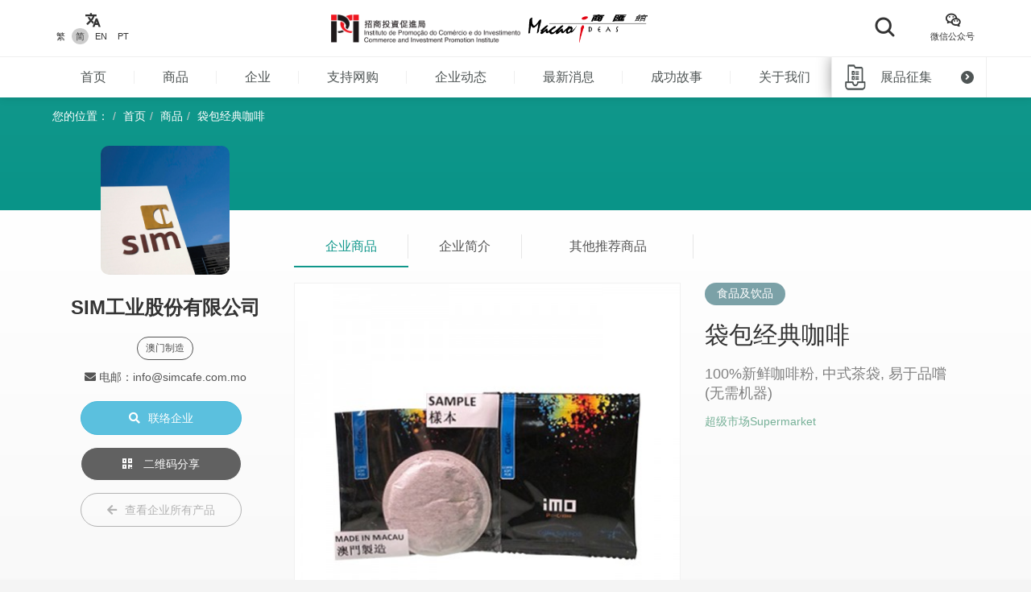

--- FILE ---
content_type: text/html; charset=UTF-8
request_url: https://macaoideas.ipim.gov.mo/cn/product/929
body_size: 12094
content:
<!DOCTYPE html>
<html lang="en" class="lang-cn page-product-detail ">
<head>
<meta charset="utf-8">
<meta http-equiv="X-UA-Compatible" content="IE=edge">
<meta name="viewport" content="width=device-width, initial-scale=1">
<title>袋包经典咖啡｜商汇馆</title>
<meta name="description" content="100%新鲜咖啡粉, 中式茶袋, 易于品嚐 (无需机器)">
<meta name="author" content="商汇馆">
<meta name="robots" content="all"/>

<meta property="og:type" content="website"/>
<meta property="og:description" content="100%新鲜咖啡粉, 中式茶袋, 易于品嚐 (无需机器)"/>
<meta property="og:image" content="https://macaoideas.ipim.gov.mo/uploads/product/20210315604f153bbbdc0.jpg"/>
<meta property="og:image:width" content="200"/>
<meta property="og:image:height" content="200"/>

<link rel="icon" href="https://macaoideas.ipim.gov.mo/themes/front/images/favicon/favicon-64x64.png" type="image/png">
<link href="https://macaoideas.ipim.gov.mo/themes/front/css/style.css?v=20240108" rel="stylesheet">
<link href="https://macaoideas.ipim.gov.mo/themes/front/css/responsive.css?release=20231229" rel="stylesheet">
<!--[if lt IE 9]>
<script src="https://macaoideas.ipim.gov.mo/themes/front/vendor/polyfill/html5shiv.min.js"></script>
<script src="https://macaoideas.ipim.gov.mo/themes/front/vendor/polyfill/respond.min.js"></script>
<![endif]-->
<script src="https://macaoideas.ipim.gov.mo/themes/admin/vendor/layui/layui.js"></script>
<script src="https://macaoideas.ipim.gov.mo/themes/front/vendor/jquery/3.5.0/jquery.min.js?v=1.1"></script>
<!--<script src="https://cdn.bootcdn.net/ajax/libs/jquery/3.5.0/jquery.min.js"></script>-->
</head>
<body>
<div class="wrapper">
  
  <div class="header">
    <div class="header-top clearfix">
      <div class="container flexbox">
          
        <!-- header-tools -->
        <div class="header-langs">
          <div class="item">
            <div class="icon"><i class="flaticon-translate"></i></div>
                        <div class="links">
                                          <a href="https://macaoideas.ipim.gov.mo/language/change/1?back=cn%2Fproduct%2F929" >繁</a>
                                          <a href="https://macaoideas.ipim.gov.mo/language/change/2?back=cn%2Fproduct%2F929" class="active">简</a>
                                          <a href="https://macaoideas.ipim.gov.mo/language/change/3?back=cn%2Fproduct%2F929" >EN</a>
                                          <a href="https://macaoideas.ipim.gov.mo/language/change/4?back=cn%2Fproduct%2F929" >PT</a>
                          </div>
                      </div>
        </div>
        
        <!-- logo -->
        <div class="logo">
          <a href="https://www.ipim.gov.mo/"><img src="https://macaoideas.ipim.gov.mo/themes/front/images/logo.png?v=1.1" alt="招商投資促進侷" class="img-responsive"></a>
          <a href="https://macaoideas.ipim.gov.mo/cn/home"><img src="https://macaoideas.ipim.gov.mo/themes/front/images/logo02.png?v=1.1" alt="商匯館" class="img-responsive"></a>
        </div>
        
        
        <div class="header-search">
          <!--<form action="https://macaoideas.ipim.gov.mo/cn/search" method="get">-->
              <!--<input type="hidden" name='csrf' value=6971b3ad55085>-->
            <div class="row">
              <!--<div class="col-md-1 col-sm-12 col-xs-12">-->
               <!-- <div class="dropdown search-box">
                  
              <!--    <button class="btn-block" type="button" id="search_type_dropdown" data-toggle="dropdown">-->
              <!--      <span class="pull-left search_type_text">产品</span>-->
              <!--      <i class="pull-right fas fa-angle-down"></i>-->
              <!--    </button>-->
                  
              <!--    <ul class="dropdown-menu">-->
              <!--      <li><a href="javascript:;" data-search-type-id="1" data-search-type-text="产品" class="header-search-trigger">产品</a></li>-->
              <!--      <li><a href="javascript:;" data-search-type-id="2" data-search-type-text="企业" class="header-search-trigger">企业</a></li>-->
              <!--    </ul>-->
              <!--  </div>-->
              <!--</div>-->
              <!--<div class="col-md-8 col-sm-12 col-xs-12">-->
              <!--  <input type="text" name="keyword" value="" placeholder="请输入关键字" class="text-box" required autocomplete="off">-->
              <!--</div>-->
              <div class="">
                <button class="btn btn-block btn-primary btn-search">
                  <i class="flaticon-search"></i>
                  <!--<span>搜索</span>-->
                </button>
              </div>
            </div>
            <!-- row -->
          <!--</form>-->
        </div>
        
        <div class="header-tools">
          <div class="item item-langs">
            <div class="icon"><i class="flaticon-translate"></i></div>
                        <div class="links">
                                          <a href="https://macaoideas.ipim.gov.mo/language/change/1?back=cn%2Fproduct%2F929" >繁</a>
                                          <a href="https://macaoideas.ipim.gov.mo/language/change/2?back=cn%2Fproduct%2F929" class="active">简</a>
                                          <a href="https://macaoideas.ipim.gov.mo/language/change/3?back=cn%2Fproduct%2F929" >EN</a>
                                          <a href="https://macaoideas.ipim.gov.mo/language/change/4?back=cn%2Fproduct%2F929" >PT</a>
                          </div>
                      </div>
          <!-- item -->
          <div class="item">
            <a data-toggle="modal" href="#popupQrcode">
                <div class="icon"><i class="flaticon-wechat"></i></div>
                <div class="links">微信公众号</div>
            </a>
          </div>
          <!--<div class="item">-->
          <!--  <div class="icon"><i class="fas fa-envelope"></i></div>-->
          <!--  <div class="links">-->
          <!--    <a data-toggle="modal" href="#subscription">EDM订阅</a>-->
          <!--  </div>-->
          <!--</div>-->
        </div>
        
      </div>
      <!-- container -->
    </div>
    <!-- header-top -->
    <div class="header-main clearfix">
      <div class="container container-menu">
        <ul id="leftMenu" class="menu">
          <li><a href="https://macaoideas.ipim.gov.mo/cn/home">首页</a></li>
          <li><a href="https://macaoideas.ipim.gov.mo/cn/category">商品</a></li>
          <li><a href="https://macaoideas.ipim.gov.mo/cn/company">企业</a></li>
          <li><a href="https://macaoideas.ipim.gov.mo/cn//company/14">支持网购</a></li>
          <li><a href="https://macaoideas.ipim.gov.mo/cn/dynamic">企业动态</a></li>
          <li><a href="https://macaoideas.ipim.gov.mo/cn/news">最新消息</a></li>
          <li><a href="https://macaoideas.ipim.gov.mo/cn/story">成功故事</a></li>
          <li><a href="https://macaoideas.ipim.gov.mo/cn/about">关于我们</a></li>
          
          <li>
              <a href="https://macaoideas.ipim.gov.mo/cn/vr" style="padding-top: 5px;padding-bottom: 5px;line-height: 20px;">
              <p>商汇馆展示中心</p><p class="kw-vr">（虚拟实景）</p>
              </a>
          </li>
        </ul>
        <!-- menu -->
        <a href="https://macaoideas.ipim.gov.mo/cn/exhibit" class="header-exhibits-link" title="展品征集">
          <span>展品征集</span>
          <span class="icon-circle-arrow"><i class="fas fa-angle-right"></i></span>
        </a>
        <!-- header-exhibits-link -->
      </div>
      
      <script>
        $(function(){
          var mw = 0
          function setShadow () {
            var $lis = $("#leftMenu li")
            // var mw = 0
            $lis.each(function(){
              mw += $(this).width()
            })
            var cw = $(".container-menu").width()
            
            if (mw >= cw - 190) {
              $("body").addClass('menu-shadow')
            } else {
              $("body").removeClass('menu-shadow')
            }
          }
          
          setShadow()
          
          $("#leftMenu").scroll(function(e){
            var sl = e.target.scrollLeft + $("#leftMenu").width() + 10
            if (sl >= mw) {
              $("body").removeClass('menu-shadow')
            } else {
              $("body").addClass('menu-shadow')
            }
          })
          $(window).resize(function(){
            mw = 0
            setShadow()
          })
        })
      </script>
      <!-- container -->
    </div>
    <!-- header-main -->
    <ul class="trigger-mobile">
      <li><a href="javascript:;" class="search-mobile-trigger"><i class="fas fa-search"></i></a></li>
      <li>
        <a href="javascript:;" class="menu-burger">
          <div class="bar1"></div>
          <div class="bar2"></div>
          <div class="bar3"></div>
        </a>
      </li>
    </ul>
    <!-- trigger-mobile -->
  </div>
  <!-- header -->
  <div class="header-mobile">
    <div class="popup-shadow"></div>
    <div class="main">
      <a href="javascript:;" class="f-close"><i class="fas fa-times"></i></a>
    </div>
  </div>
  <!-- header-mobile -->
  <div class="search-mobile">
    <div class="main">
      <!--<h2>搜索</h2>-->
      <div class="search-mobile-main">
        <form action="https://macaoideas.ipim.gov.mo/cn/search" method="get">
            <input type="hidden" name='csrf' value=6971b3ad550a6>
          <div class="row">
            <div class="col-md-12 col-sm-12 col-xs-12">
              <!--
              <div class="dropdown search-box">
                <button class="btn-block" type="button" id="search_type_dropdown_mobile" data-toggle="dropdown">
                  <span class="pull-left search_type_text">产品</span>
                  <i class="pull-right fas fa-angle-down"></i>
                </button>
                <ul class="dropdown-menu">
                  <li><a href="javascript:;" data-search-type-id="1" data-search-type-text="产品" class="header-search-trigger">产品</a></li>
                  <li><a href="javascript:;" data-search-type-id="2" data-search-type-text="企业" class="header-search-trigger">企业</a></li>
                </ul>
              </div>
              -->
              <input type="hidden" name="search_type" class="search_type" value="1">
            </div>
            <div class="col-md-12 col-sm-12 col-xs-12">
              <input type="text" name="keyword" value="" placeholder="请输入关键字" class="text-box" required autocomplete="off">
            </div>
            <div class="col-md-12 col-sm-12 col-xs-12">
              <button class="btn btn-block btn-primary btn-search">
                <i class="flaticon-search"></i>
                <span>搜索</span>
              </button>
            </div>
          </div>
          <!-- row -->
        </form>
      </div>
      <!-- search-mobile-main -->
    </div>
    <a href="javascript:;" class="f-close"><i class="fas fa-times"></i></a>
  </div>
  <!-- search-mobile -->
  

  <div class="modal fade popup-qrcode" id="popupQrcode">
    <div class="modal-dialog">
      <div class="modal-content">
        <div class="modal-header">
          <button type="button" class="close" data-dismiss="modal"><i class="fas fa-times"></i></button>
          <h4 class="modal-title">微信公众号</h4>
        </div>
        <div class="modal-body">
          <div class="row">
            <!--<div class="col-md-6 col-xs-12">-->
            <div>
              <figure><img src="https://macaoideas.ipim.gov.mo/themes/front/images/qrcode/qrcode01.jpg" alt="" class="img-responsive"></figure>
              <br>
            </div>
            <!--贸促局要求隐藏-->
            <!-- col -->
            <!--<div class="col-md-6 col-xs-12">-->
            <!--  <figure><img src="https://macaoideas.ipim.gov.mo/themes/front/images/qrcode/qrcode02.jpg" alt="" class="img-responsive"></figure>-->
            <!--  <br>-->
            <!--</div>-->
            <!-- col -->
          </div>
          <!-- row -->
        </div>
      </div>
    </div>
  </div>
  <!-- Modal -->

  
  <div class="modal fade popup-qrcode" id="subscription">
    <div class="modal-dialog">
      <div class="modal-content">
        <div class="modal-header">
          <button type="button" class="close" data-dismiss="modal"><i class="fas fa-times"></i></button>
          <h4 class="modal-title">EDM订阅</h4>
        </div>
        <div class="modal-body" style="text-align:left">
          <div class="row form-box">
            <div class="col-md-12 col-xs-12">
              <div class="form-group required">
                <label>電郵地址</label>
                <div class="row">
                  <div class="col-md-12 col-xs-12"><input id="mail" type="text" required="" name="mail" value="" class="form-control" placeholder="請輸入郵箱地址"></div>
                </div>
                <!-- row -->
              </div>
            </div>
          </div>
          <label id="tips" style="color:red;text-align:center"></label>
          <div style="margin-top:0rem" class="form-box-btn-area text-center mt-4">
            <button id="subscribe" type="button" class="btn btn-default btn-primary btn-sm">訂閱</button>
            <!-- <button id="unsubscribe" type="button" class="btn btn-default btn-primary btn-sm">取消訂閱</button> -->
            <a id="unsubscribe" href="#" style="color:#b6b6b6;position: absolute;padding-left: 130px;padding-top: 8px;">取消訂閱</a>
          </div>
        </div>
      </div>
    </div>
  </div>
  <!-- Modal -->

<script type="text/javascript" charset="utf-8">
  $(document).ready(function(){
    $(".header-search .btn-search").click(function(){
      $(".search-mobile").show()
    })
    $(".search-mobile .f-close").unbind('click').click(function(){
      $(".search-mobile").hide();
    });
      
    $("#subscribe").click(function() {
      $("#tips").text("");
      if(!$("#mail").val()) {
        $("#tips").text("請輸入郵箱地址");
        return;
      }
      $.ajax({
          url:"/subscribe/subscribe",
          type:"POST",
          dataType : 'json',
          data: {mail:$("#mail").val()},
          success:(data)=>{
              console.log(data);
              $("#tips").text(data.msg);
          }
      });
    });

    $("#unsubscribe").click(function() {
      $("#tips").text("");
      if(!$("#mail").val()) {
        $("#tips").text("請輸入郵箱地址");
        return;
      }
      $.ajax({
          url:"/subscribe/unsubscribe",
          type:"POST",
          dataType : 'json',
          data: {mail:$("#mail").val()},
          success:(data)=>{
              console.log(data);
              $("#tips").text(data.msg);
          }
      });
    });
  });
</script>
<div class="top-wrap">
<div class="container">
  <ol class="breadcrumb">
    <li>您的位置：</li>
    <li><a href="https://macaoideas.ipim.gov.mo/cn/home">首页</a></li>
    <li><a href="https://macaoideas.ipim.gov.mo/cn/category">商品</a></li>
    <li><a href="#">袋包经典咖啡</a></li>
  </ol>
  <!-- breadcrumb -->
</div>
</div>
<!-- container -->

<div class="product-detail-section clearfix">
  <div class="container clearfix">
    <div class="flexbox flex-start detail-info">
        <!-- product-main-pic -->
    <script>
        console.log({"company_id":"71","company_name":"SIM\u5de5\u4e1a\u80a1\u4efd\u6709\u9650\u516c\u53f8","company_phone":"+853 2827 0166    +853 6667 9891","company_email":"info@simcafe.com.mo","company_fax":"+853 2827 0331","company_website":"","company_introduction":"SIM \u5c5e\u4e8e\u4e00\u6240\uff0c\u5728\u6570\u4e2a\u5e02\u573a\u53ca\u4e1a\u52a1\u8303\u7574\u5185\u5df2\u8fd0\u4f5c\u8d85\u8fc7\u4e94\u5341\u5e74\u7684\u4f01\u4e1a\u96c6\u56e2\u3002SIM \u521b\u5efa\u4e8e\u4e8c\u96f6\u96f6\u4e94\u5e74\uff0c\u65e8\u4e8e\u5728\u914d\u5408\u4e9a\u6d32\u5feb\u901f\u6210\u957f\u7684\u5e02\u573a\u5185\u5b9e\u884c\u4e00\u9879\u975e\u5e38\u9ad8\u54c1\u8d28\u7684\u5496\u5561\u751f\u4ea7\u9879\u76ee\u3002","content":"<p>SIM \u5c5e\u4e8e\u4e00\u6240\uff0c\u5728\u6570\u4e2a\u5e02\u573a\u53ca\u4e1a\u52a1\u8303\u7574\u5185\u5df2\u8fd0\u4f5c\u8d85\u8fc7\u4e94\u5341\u5e74\u7684\u4f01\u4e1a\u96c6\u56e2\u3002SIM \u521b\u5efa\u4e8e\u4e8c\u96f6\u96f6\u4e94\u5e74\uff0c\u65e8\u4e8e\u5728\u914d\u5408\u4e9a\u6d32\u5feb\u901f\u6210\u957f\u7684\u5e02\u573a\u5185\u5b9e\u884c\u4e00\u9879\u975e\u5e38\u9ad8\u54c1\u8d28\u7684\u5496\u5561\u751f\u4ea7\u9879\u76ee\u3002\r\n\r\n\u56e0\u6b64\uff0c SIM \u5efa\u9020\u4e86\u4e00\u4e2a\u5168\u65b0\u7684\u5de5\u5382\u7528\u5730\uff0c\u5185\u8bbe\u6709\u6700\u4f18\u8d8a\u7684\u6280\u672f\u3001\u4e00\u4e2a\u73b0\u4ee3\u5316\u53ca\u914d\u5907\u9f50\u5168\u7684\u5b9e\u9a8c\u5ba4\u3001\u4ee5\u53ca\u4e00\u4e2a\u4f9b\u65e5\u5e38\u6d4b\u8bd5\u7684\u8bd5\u5473\u5ba4\uff0c\u6709\u610f\u6210\u4e3a\u4e9a\u6d32\u6700\u73b0\u4ee3\u5316\u7684\u5496\u5561\u5382\u3002\r\n\r\n\u6fb3\u95e8\u88ab\u89c6\u4e3a\u5730\u7406\u6761\u4ef6\u6700\u4f73\u7684\u5730\u65b9\uff0c\u6709\u8457\u4e00\u4e2a\u975e\u5e38\u65b9\u4fbf\u7684\u6e2f\u53e3\uff0c\u4e0e\u4e9a\u6d32\u6700\u91cd\u8981\u7684\u5496\u5561\u6d88\u8d39\u56fd\u76f8\u90bb\u3002\u81ea\u4ece\u53d7\u60e0\u4e8e\u300a\u66f4\u7d27\u5bc6\u7ecf\u8d38\u5173\u7cfb\u5b89\u6392\u300b\u5185\u7684\u4f18\u60e0\u5f85\u9047\uff0c\u6fb3\u95e8\u5df2\u5f00\u59cb\u53d8\u4e3a\u4e00\u4e2a\u901a\u5f80\u4e2d\u56fd\u7684\u81ea\u7136\u95e8\u6237\u3002<\/p>","company_main_image":"uploads\/company\/202002265e562914cd4b0.jpg"})
        console.log([{"id":"563","category_id":"8","company_id":"45","main_image":"uploads\/product\/20210513609cd5096549e.jpg","macau_relation":"1","made_macau":null,"design_macau":null,"designer_name":null,"brand_macau":null,"market_macau":null,"has_award":null,"award_other":null,"view_num":"18132","sort_order":"0","stock_status":"1","status":"1","updated_at":"2021-05-13 15:28:10","created_at":"2020-02-28 09:46:41","title":"\u6302\u8033\u5f0f\u5de5\u623f","introduction":"1.\u7cbe\u5fc3\u6311\u9009100%\u963f\u62c9\u6bd4\u5361\u7eaf\u6b63\u5e84\u56ed\u9ad8\u7ea7\u8c46\u73b0\u78e8\u73b0\u6ce1\uff0c\u4fdd\u7559\u5496\u5561\u6700\u7f8e\u597d\u4e4b\u9999\u6c14 \u3002 2.\u53e3\u611f\u9999\u6d53\u9187\u539a\uff0c\u4f59\u97f5\u56de\u7518 \u3002 3.\u539f\u88c5\u8fdb\u53e3\u4e13\u4e1a\u639b\u8033\u5305\uff0c\u65b9\u4fbf\u6ee4\u6ce1\u3002 4.\u5feb\u901f\u7b80\u4fbf\u5c31\u53ef\u4ee5\u559d\u5230\u4e00\u676f\u676f\u9876\u7ea7\u7684\u597d\u5496\u5561 \u3002","company_name":"\u8d85\u7136\u5496\u5561\u98df\u54c1\u6709\u9650\u516c\u53f8","status_format":"<span class=\"layui-badge layui-bg-green\">\u555f\u7528<\/span>"},{"id":"2357","category_id":"8","company_id":"255","main_image":"uploads\/product\/202506186852369fe5e5f.png","macau_relation":"2","made_macau":null,"design_macau":null,"designer_name":null,"brand_macau":null,"market_macau":null,"has_award":null,"award_other":null,"view_num":"2951","sort_order":"0","stock_status":"1","status":"1","updated_at":"2025-06-18 11:52:22","created_at":"2025-06-18 11:46:21","title":"\u5496\u5561\u4e66-\u7ea2\u76ae\u4e66","introduction":"\u300c\u975e\u9057\u7cfb\u5217\u00b7\u5496\u5561\u4e66\u300d\u9009\u53d6\u6fb3\u95e8\u7740\u540d\u975e\u9057\u5efa\u7b51\uff0c\u4ece\u5efa\u7b51\u98ce\u683c\u3001\u914d\u8272\u3001\u53d1\u5c55\u5386\u53f2\u7b49\u4e2d\u627e\u5230\u5efa\u7b51\u81ea\u5df1\u7684\u5473\u9053","company_name":"\u6fb3\u95e8\u89c2\u68a7\u6850\u521b\u610f\u7ba1\u7406\u6709\u9650\u516c\u53f8","status_format":"<span class=\"layui-badge layui-bg-green\">\u555f\u7528<\/span>"},{"id":"2089","category_id":"8","company_id":"223","main_image":"uploads\/product\/202405176646d19fac3f7.jpg","macau_relation":"1,2","made_macau":null,"design_macau":null,"designer_name":null,"brand_macau":null,"market_macau":null,"has_award":null,"award_other":null,"view_num":"5649","sort_order":"0","stock_status":"1","status":"1","updated_at":"2024-05-17 11:42:09","created_at":"2024-05-17 11:40:01","title":"\u624b\u6253\u9c7c\u997c","introduction":"\u9009\u7528\u65b0\u9c9c\u9cae\u9c7c\u8089\uff0c\u53e3\u611fQ\u5f39\u9c7c\u5473\u6d53\u3002","company_name":"\u51ef\u5cef\u9910\u996e\u7ba1\u7406\u4e00\u4eba\u6709\u9650\u516c\u53f8","status_format":"<span class=\"layui-badge layui-bg-green\">\u555f\u7528<\/span>"},{"id":"2385","category_id":"8","company_id":"256","main_image":"uploads\/product\/2025061868525e66e9f8b.png","macau_relation":"1,2","made_macau":null,"design_macau":null,"designer_name":null,"brand_macau":null,"market_macau":null,"has_award":null,"award_other":null,"view_num":"2862","sort_order":"0","stock_status":"1","status":"1","updated_at":"2025-06-18 14:42:56","created_at":"2025-06-18 14:36:03","title":"\u4e7e\u5764\u9152 2500ml","introduction":"\u4e7e\u5764\u9152\u7531\u4f01\u4e1a\u56e2\u961f\u57fa\u4e8e\u4e2d\u533b\u7ecf\u5178\u540d\u65b9\u6539\u826f\uff0c\u4f7f\u4e4b\u66f4\u9002\u5408\u73b0\u4ee3\u4eba\u4f53\u8d28\uff0c\u5728\u6fb3\u95e8\u9152\u5382\u751f\u4ea7\uff0c\u836f\u6750\u9009\u7528\u4eba\u53c2\u3001\u897f\u6d0b\u53c2\u3001\u832f\u82d3\u3001\u5f53\u5f52\u3001\u9ec4\u7cbe\u7b49\uff0c\u7cbe\u5fc3\u917f\u5236\uff0c\u6709\u52a9\u8865\u6c14\u5065\u813e\u3001\u758f\u809d\u517b\u8840\u3002\u4ea7\u54c1\u901a\u8fc7\u9999\u6e2fSGS\u68c0\u6d4b\u3002","company_name":"\u6fb3\u95e8\u8bda\u5fb7\u56fd\u9645\u6709\u9650\u516c\u53f8","status_format":"<span class=\"layui-badge layui-bg-green\">\u555f\u7528<\/span>"},{"id":"1463","category_id":"8","company_id":"97","main_image":"uploads\/product\/20211029617b5161df759.jpg","macau_relation":"1","made_macau":null,"design_macau":null,"designer_name":null,"brand_macau":null,"market_macau":null,"has_award":null,"award_other":null,"view_num":"16970","sort_order":"0","stock_status":"1","status":"1","updated_at":"2021-10-29 09:41:55","created_at":"2021-04-22 14:15:18","title":"\u9ed1\u68ee\u6797\u96ea\u82b1\u9165","introduction":"\u9ed1\u68ee\u6797\u96ea\u82b1\u9165","company_name":"\u90fd\u5929\u96c6\u56e2\u6709\u9650\u516c\u53f8","status_format":"<span class=\"layui-badge layui-bg-green\">\u555f\u7528<\/span>"},{"id":"1458","category_id":"8","company_id":"97","main_image":"uploads\/product\/20211029617b51c699bc6.jpg","macau_relation":"1","made_macau":null,"design_macau":null,"designer_name":null,"brand_macau":null,"market_macau":null,"has_award":null,"award_other":null,"view_num":"15628","sort_order":"0","stock_status":"1","status":"1","updated_at":"2021-10-29 09:43:36","created_at":"2021-04-22 14:08:22","title":"\u7f50\u88c5\u6d77\u82d4\u5473\u86cb\u5377","introduction":"\u7f50\u88c5\u6d77\u82d4\u5473\u86cb\u5377","company_name":"\u90fd\u5929\u96c6\u56e2\u6709\u9650\u516c\u53f8","status_format":"<span class=\"layui-badge layui-bg-green\">\u555f\u7528<\/span>"},{"id":"1442","category_id":"8","company_id":"161","main_image":"uploads\/product\/202010275f97e52b48df3.jpg","macau_relation":"1,2","made_macau":null,"design_macau":null,"designer_name":null,"brand_macau":null,"market_macau":null,"has_award":null,"award_other":null,"view_num":"16673","sort_order":"0","stock_status":"1","status":"1","updated_at":"2020-10-27 17:16:06","created_at":"2020-10-27 17:14:44","title":"\u7cbe\u54c1\u5496\u5561\u8c46","introduction":"100%\u9009\u7528\u4e1c\u5e1d\u6c76\u7eff\u8272\u6709\u673a\u6700\u4f18\u8d28\u7684\u5496\u5561\u8c46\u4e3a\u539f\u6599\uff0c\u9009\u7528\u4e16\u754c\u4e0a\u5148\u8fdb\u7684\u751f\u4ea7\u8bbe\u5907\u53ca\u6280\u672f\u8fdb\u884c\u52a0\u5de5","company_name":"\u6fb3\u95e8\u5496\u5561\u6709\u9650\u516c\u53f8","status_format":"<span class=\"layui-badge layui-bg-green\">\u555f\u7528<\/span>"},{"id":"196","category_id":"8","company_id":"29","main_image":"uploads\/product\/2024090366d68d87b8056.jpg","macau_relation":"1","made_macau":null,"design_macau":null,"designer_name":null,"brand_macau":null,"market_macau":null,"has_award":null,"award_other":null,"view_num":"20274","sort_order":"0","stock_status":"1","status":"1","updated_at":"2024-09-03 12:16:19","created_at":"2020-02-27 11:50:57","title":"VIVA \u5473\u96be\u5fd8\u65e0\u82b1\u679c\u871c","introduction":"VIVA\u5473\u96be\u5fd8\u65e0\u82b1\u679c\u871c\u662f\u501f\u52a9\u65e5\u65b0\u6708\u5f02\u7684\u79d1\u6280\uff0c\u641c\u96c6\u5404\u65b9\u6709\u5173\u4e13\u5bb6\u7684\u7ecf\u9a8c\u548c\u610f\u89c1\uff0c\u7ecf\u7cbe\u5fc3\u7814\u88fd\u800c\u6210\u3002\u672c\u7522\u54c1\u4e0d\u542b\u6dfb\u52a0\u5242\u3001\u4e0d\u542b\u4eba\u9020\u8272\u7d20\u3001\u529b\u6c42\u5929\u7136\uff0c\u4fdd\u6301\u5176\u5e7d\u82b3\u3001\u5947\u9999\u3001\u53ef\u53e3\u3001\u81ea\u7136\u3001\u6021\u795e\u7684\u53e3\u611f\uff0c\u5b9e\u4e3a\u6d88\u8d39\u8005\u4e0d\u53ef\u591a\u5f97\u7684\u5947\u5f02\u53e3\u5473\uff0c\u611f\u8c22\u5927\u81ea\u7136\u6069\u8d50\u7ed9\u4eba\u7c7b\u7684\u7eff\u8272\u5065\u5eb7\u996e\u54c1\u3002","company_name":"\u6a80\u9999\u5c71\u4f01\u4e1a\u6709\u9650\u516c\u53f8","status_format":"<span class=\"layui-badge layui-bg-green\">\u555f\u7528<\/span>"},{"id":"1467","category_id":"8","company_id":"97","main_image":"uploads\/product\/20211029617b511bb2ad5.jpg","macau_relation":"1","made_macau":null,"design_macau":null,"designer_name":null,"brand_macau":null,"market_macau":null,"has_award":null,"award_other":null,"view_num":"16243","sort_order":"0","stock_status":"1","status":"1","updated_at":"2021-10-29 09:40:45","created_at":"2021-04-23 14:02:10","title":"\u674f\u4ec1\u997c","introduction":"\u674f\u4ec1\u997c","company_name":"\u90fd\u5929\u96c6\u56e2\u6709\u9650\u516c\u53f8","status_format":"<span class=\"layui-badge layui-bg-green\">\u555f\u7528<\/span>"},{"id":"905","category_id":"8","company_id":"121","main_image":"uploads\/product\/202002285e58b617471a4.jpg","macau_relation":"2","made_macau":null,"design_macau":null,"designer_name":null,"brand_macau":null,"market_macau":null,"has_award":null,"award_other":null,"view_num":"17246","sort_order":"0","stock_status":"1","status":"1","updated_at":"2020-05-23 15:25:48","created_at":"2020-02-28 14:41:01","title":"\u5496\u54e9\u8292\u679c\u9171","introduction":"\u5496\u54e9\u8292\u679c\u9171","company_name":"QQ\u7f8e\u98df\u4e16\u754c\u6709\u9650\u516c\u53f8","status_format":"<span class=\"layui-badge layui-bg-green\">\u555f\u7528<\/span>"},{"id":"1160","category_id":"8","company_id":"97","main_image":"uploads\/product\/20211029617b527ca6ecf.jpg","macau_relation":"1","made_macau":null,"design_macau":null,"designer_name":null,"brand_macau":null,"market_macau":null,"has_award":null,"award_other":null,"view_num":"16696","sort_order":"0","stock_status":"1","status":"1","updated_at":"2021-10-29 09:46:38","created_at":"2020-02-28 17:40:51","title":"\u5927\u7ea2\u888d 04","introduction":"\u5927\u7ea2\u888d (\u609f\u97f5)","company_name":"\u90fd\u5929\u96c6\u56e2\u6709\u9650\u516c\u53f8","status_format":"<span class=\"layui-badge layui-bg-green\">\u555f\u7528<\/span>"},{"id":"1867","category_id":"8","company_id":"192","main_image":"uploads\/product\/202205066274b75f34e7b.jpg","macau_relation":"1","made_macau":null,"design_macau":null,"designer_name":null,"brand_macau":null,"market_macau":null,"has_award":null,"award_other":null,"view_num":"15233","sort_order":"0","stock_status":"1","status":"1","updated_at":"2022-05-06 14:12:03","created_at":"2022-05-06 13:50:53","title":"\u53cc\u9ec4\u767d\u83b2\u84c9\u6708\u997c","introduction":"\u9009\u6599\u81ea\u65b0\u9c9c\u54b8\u86cb\u9ec4\u3001\u83b2\u84c9\u3001\u82b1\u751f\u6cb9\u53ca\u81ea\u5bb6\u716e\u5236\u7684\u7cd6\u6d46\uff1b\u6708\u997c\u5916\u5f62\u9971\u6ee1\uff0c\u8f6e\u5ed3\u5206\u660e\uff0c\u82b1\u7eb9\u6e05\u6670\uff0c\u4e0d\u574d\u584c\uff0c\u997c\u76ae\u539a\u8584\u5747\u5300\uff0c\u9985\u6599\u7ec6\u817b\u65e0\u50f5\u7c92\uff0c\u53e3\u611f\u7ef5\u8f6f\u3002","company_name":"\u9f99\u534e\u5236\u997c\u5382","status_format":"<span class=\"layui-badge layui-bg-green\">\u555f\u7528<\/span>"},{"id":"2491","category_id":"8","company_id":"267","main_image":"uploads\/product\/2025102068f5fc261bf73.jpg","macau_relation":"2","made_macau":null,"design_macau":null,"designer_name":null,"brand_macau":null,"market_macau":null,"has_award":null,"award_other":null,"view_num":"2897","sort_order":"0","stock_status":"1","status":"1","updated_at":"2025-12-09 15:41:29","created_at":"2025-10-20 17:08:46","title":"\u8461\u8404\u7259\u814a\u80a0\u66f2\u5947","introduction":"\u7cbe\u9009\u4f18\u8d28\u8461\u8404\u7259\u814a\u80a0\uff0c\u5c06\u5176\u878d\u5408\u5728\u66f2\u5947\u5185\uff0c\u4ece\u800c\u6563\u53d1\u51fa\u6d53\u6d53\u7684\u814a\u80a0\u9999\u5473\uff0c\u53e3\u5473\u72ec\u7279\uff0c\u5c3d\u663e\u51fa\u8461\u8404\u7259\u7279\u5f0f\u98ce\u5473\uff01","company_name":"\u6674\u548c\u5c0f\u9986","status_format":"<span class=\"layui-badge layui-bg-green\">\u555f\u7528<\/span>"},{"id":"1943","category_id":"8","company_id":"200","main_image":"uploads\/product\/2022122863ac5dd3dd318.png","macau_relation":"1,2","made_macau":null,"design_macau":null,"designer_name":null,"brand_macau":null,"market_macau":null,"has_award":null,"award_other":null,"view_num":"6737","sort_order":"0","stock_status":"1","status":"1","updated_at":"2025-04-01 14:47:16","created_at":"2022-12-28 23:16:31","title":"\u9e2d\u86cb+\u9e21\u86cb\u751f\u9762(4\u4e2a\u88c5)","introduction":"\u9e2d\u86cb+\u9e21\u86cb\u751f\u9762(4\u4e2a\u88c5)","company_name":"\u5168\u8bb0\u98df\u54c1\u5382","status_format":"<span class=\"layui-badge layui-bg-green\">\u555f\u7528<\/span>"},{"id":"543","category_id":"8","company_id":"43","main_image":"uploads\/product\/2021033160642905eac39.jpg","macau_relation":"1,2","made_macau":null,"design_macau":null,"designer_name":null,"brand_macau":null,"market_macau":null,"has_award":null,"award_other":null,"view_num":"22091","sort_order":"0","stock_status":"1","status":"1","updated_at":"2025-06-17 15:58:06","created_at":"2020-02-27 17:55:38","title":"\u6930\u4e1d\u82b1\u751f\u7cd6","introduction":"\u6210\u5206\uff1a\u6c34\u3001\u82b1\u751f\u3001\u7802\u7cd6\u3001\u6930\u4e1d\u3001\u9762\u7c89\u3001\u829d\u9ebb\u3001\u67e0\u6aac\u3001\u9178\u5ea6\u8c03\u8282\u5242\u3002\uff08\u6fb3\u95e8\u5236\u9020\uff09","company_name":"\u4f73\u82f1\u98df\u54c1\u6709\u9650\u516c\u53f8","status_format":"<span class=\"layui-badge layui-bg-green\">\u555f\u7528<\/span>"}])
    </script>
        <div class="product-top-info">
          <div class="cover" style="background-image: url('https://macaoideas.ipim.gov.mo/uploads/company/202002265e562914cd4b0.jpg')"></div>
          <div class="info-wrap">
          <div class="company-area">
            <h2><strong>SIM工业股份有限公司</strong></h2>
                        <div class="tags hidden-xs">
                            <span>澳门制造</span> 
                                                      </div>
            <!-- tags -->
                        <!--<p>电话：+853 2827 0166    +853 6667 9891</p>-->
            <!--<p>电邮：info@simcafe.com.mo</p>-->
            <!---->
          </div>
          <!-- product-market -->
          <!--<div class="btn-area">-->
          <!--  <p><a href="https://macaoideas.ipim.gov.mo/cn/company/view/71" class="btn btn-primary-style02"><i class="fas fa-building"></i>访问企业主页</a></p>-->
          <!--  <p><a href="https://macaoideas.ipim.gov.mo/cn/company_contact/index/929" class="btn btn-info"><i class="fas fa-search"></i>联络企业</a></p>-->
          <!--</div>-->
              <ul class="enterprise-contact">
                <li style="display: none"><i class="fas fa-phone"></i> 电话：</li>
                                <li><i class="fas fa-envelope"></i> 电邮：info@simcafe.com.mo</li>
                                              </ul>
              <div class="btn-area">
                                <a href="javascript:;" class="btn btn-disabled hidden"><i class="fas fa-file-pdf"></i> 暂无企业 </a>
                                <p>
                <a href="https://macaoideas.ipim.gov.mo/cn/company_contact/enterprise/71" class="btn btn-info"><i class="fas fa-search"></i>联络企业</a></p>
                <p><a data-toggle="modal" href="#pageQrcode" class="btn btn-outline-white"><i class="fas fa-qrcode"></i> 二维码分享</a></p>
                <p class="hidden-xs">
                <a style="margin-top:0" href="https://macaoideas.ipim.gov.mo/cn/company/view/71" class="btn btn-outline-gray"><i class="fas fa-arrow-left"></i>查看企业所有产品</a>
                </p>
                                
              </div>
              <div class="company-link">
                                                                
              </div><!--company-link-->
              <div class="h5-vs visible-xs">
                <div class="product-category clearfix">
                    <div class="pull-left">
                      <span>食品及饮品</span>
                    </div>
                </div>
                                <div class="tags">
                                    <span>澳门制造</span> 
                                                                      </div>
                              </div>
            </div>
          <!-- btn-area -->
        </div><!-- product-top-info -->
        
        <div class="flex-1">
            
          <div class="super-link-box super-link-box-style02 mt-2">
            <ul class="row">
              <li class="col-md-2 col-xs-4 active"><a href="#detailContent" data-toggle="tab">企业商品</a></li>
              <li class="col-md-2 col-xs-4"><a href="#companyContent" data-toggle="tab">企业简介</a></li>
              <li class="col-md-3 col-xs-4">
                  <a class="link-like" href="#guessYouLike">其他推荐商品</a>
              </li>
            </ul>
          </div>
          
          <div class="tab-content">
            <div class="tab-pane active" id="detailContent">
            <p class="visible-xs">
            <a class="link-company" href="https://macaoideas.ipim.gov.mo/cn/company/view/71"><i class="fas fa-arrow-left"></i> 查看企业所有产品</a>
            </p>
              <!-- super-link-box -->
              <div class="flexbox flex-start mt-2 detail-content">
                <div class="product-main-pic">
                                    <a href="https://macaoideas.ipim.gov.mo/uploads/product/20210315604f153bbbdc0.jpg" data-lightbox="image-zoomout" data-title="袋包经典咖啡">
                    <img src="https://macaoideas.ipim.gov.mo/uploads_thumb/product/20210315604f153bbbdc0_480X480.jpg" alt="袋包经典咖啡" class="img-responsive">
                    <i class="fas fa-search-plus"></i>
                  </a>
                </div>
                <div class="flex-1 info">
                  <div class="product-category clearfix hidden-xs">
                    <div class="pull-left">
                      <span>食品及饮品</span>
                    </div>
                  </div>
                  <!-- product-category -->
                  <h2>袋包经典咖啡</h2>
                  <!-- h2 -->
                  <div class="product-summary">100%新鲜咖啡粉, 中式茶袋, 易于品嚐 (无需机器)</div>
                  <!-- product-summary -->
                  <div class="product-market">超级市场Supermarket</div>
                  
                  </div>
                  
                </div>
              
              <!--<div class="super-link-box mt-2">-->
              <!--  <div class="row">-->
              <!--    <div class="col-md-6 col-xs-6"><a href="#productContent" class="active">產品詳情</a></div>-->
              <!--    -->
              <!--    <div class="col-md-6 col-xs-6"><a href="#guessYouLike">您可能喜歡</a></div>-->
              <!--    -->
              <!--  </div>-->
              <!--</div>-->
              
    
              <div class="single-box mt-6" id="productContent">
                <p>100%新鲜咖啡粉, 中式茶袋, 易于品嚐 (无需机器)</p>              </div>
              
                
                            <div class="product-bottom mt-6" id="guessYouLike">
                <div class="subpage-title text-center">其他推荐商品</div>
                <!-- subpage-title -->
                <div class="list-layout-style02">
                  <div class="product-swiper">
                    <div class="swiper-wrapper">
                                                                  <div class="swiper-slide">
                        <a href="https://macaoideas.ipim.gov.mo/cn/product/563" class="item mt-2">
                          <figure><img src="https://macaoideas.ipim.gov.mo/uploads_thumb/product/20210513609cd5096549e_218X218.jpg" alt="挂耳式工房" class="img-responsive"></figure>
                          <h6>挂耳式工房</h6>
                          <div class="main">
                            <h5>挂耳式工房</h5>
                            <div class="enterprise-name">超然咖啡食品有限公司</div>
                            <div class="more"><span>查看商品 <i class="fas fa-external-link-alt"></i></span></div>
                          </div>
                        </a>
                      </div>
                                                                  <div class="swiper-slide">
                        <a href="https://macaoideas.ipim.gov.mo/cn/product/2357" class="item mt-2">
                          <figure><img src="https://macaoideas.ipim.gov.mo/uploads_thumb/product/202506186852369fe5e5f_218X218.png" alt="咖啡书-红皮书" class="img-responsive"></figure>
                          <h6>咖啡书-红皮书</h6>
                          <div class="main">
                            <h5>咖啡书-红皮书</h5>
                            <div class="enterprise-name">澳门观梧桐创意管理有限公司</div>
                            <div class="more"><span>查看商品 <i class="fas fa-external-link-alt"></i></span></div>
                          </div>
                        </a>
                      </div>
                                                                  <div class="swiper-slide">
                        <a href="https://macaoideas.ipim.gov.mo/cn/product/2089" class="item mt-2">
                          <figure><img src="https://macaoideas.ipim.gov.mo/uploads_thumb/product/202405176646d19fac3f7_218X218.jpg" alt="手打鱼饼" class="img-responsive"></figure>
                          <h6>手打鱼饼</h6>
                          <div class="main">
                            <h5>手打鱼饼</h5>
                            <div class="enterprise-name">凯峯餐饮管理一人有限公司</div>
                            <div class="more"><span>查看商品 <i class="fas fa-external-link-alt"></i></span></div>
                          </div>
                        </a>
                      </div>
                                                                  <div class="swiper-slide">
                        <a href="https://macaoideas.ipim.gov.mo/cn/product/2385" class="item mt-2">
                          <figure><img src="https://macaoideas.ipim.gov.mo/uploads_thumb/product/2025061868525e66e9f8b_218X218.png" alt="乾坤酒 2500ml" class="img-responsive"></figure>
                          <h6>乾坤酒 2500ml</h6>
                          <div class="main">
                            <h5>乾坤酒 2500ml</h5>
                            <div class="enterprise-name">澳门诚德国际有限公司</div>
                            <div class="more"><span>查看商品 <i class="fas fa-external-link-alt"></i></span></div>
                          </div>
                        </a>
                      </div>
                                                                  <div class="swiper-slide">
                        <a href="https://macaoideas.ipim.gov.mo/cn/product/1463" class="item mt-2">
                          <figure><img src="https://macaoideas.ipim.gov.mo/uploads_thumb/product/20211029617b5161df759_218X218.jpg" alt="黑森林雪花酥" class="img-responsive"></figure>
                          <h6>黑森林雪花酥</h6>
                          <div class="main">
                            <h5>黑森林雪花酥</h5>
                            <div class="enterprise-name">都天集团有限公司</div>
                            <div class="more"><span>查看商品 <i class="fas fa-external-link-alt"></i></span></div>
                          </div>
                        </a>
                      </div>
                                                                  <div class="swiper-slide">
                        <a href="https://macaoideas.ipim.gov.mo/cn/product/1458" class="item mt-2">
                          <figure><img src="https://macaoideas.ipim.gov.mo/uploads_thumb/product/20211029617b51c699bc6_218X218.jpg" alt="罐装海苔味蛋卷" class="img-responsive"></figure>
                          <h6>罐装海苔味蛋卷</h6>
                          <div class="main">
                            <h5>罐装海苔味蛋卷</h5>
                            <div class="enterprise-name">都天集团有限公司</div>
                            <div class="more"><span>查看商品 <i class="fas fa-external-link-alt"></i></span></div>
                          </div>
                        </a>
                      </div>
                                                                  <div class="swiper-slide">
                        <a href="https://macaoideas.ipim.gov.mo/cn/product/1442" class="item mt-2">
                          <figure><img src="https://macaoideas.ipim.gov.mo/uploads_thumb/product/202010275f97e52b48df3_218X218.jpg" alt="精品咖啡豆" class="img-responsive"></figure>
                          <h6>精品咖啡豆</h6>
                          <div class="main">
                            <h5>精品咖啡豆</h5>
                            <div class="enterprise-name">澳门咖啡有限公司</div>
                            <div class="more"><span>查看商品 <i class="fas fa-external-link-alt"></i></span></div>
                          </div>
                        </a>
                      </div>
                                                                  <div class="swiper-slide">
                        <a href="https://macaoideas.ipim.gov.mo/cn/product/196" class="item mt-2">
                          <figure><img src="https://macaoideas.ipim.gov.mo/uploads_thumb/product/2024090366d68d87b8056_218X218.jpg" alt="VIVA 味难忘无花果蜜" class="img-responsive"></figure>
                          <h6>VIVA 味难忘无花果蜜</h6>
                          <div class="main">
                            <h5>VIVA 味难忘无花果蜜</h5>
                            <div class="enterprise-name">檀香山企业有限公司</div>
                            <div class="more"><span>查看商品 <i class="fas fa-external-link-alt"></i></span></div>
                          </div>
                        </a>
                      </div>
                                                                  <div class="swiper-slide">
                        <a href="https://macaoideas.ipim.gov.mo/cn/product/1467" class="item mt-2">
                          <figure><img src="https://macaoideas.ipim.gov.mo/uploads_thumb/product/20211029617b511bb2ad5_218X218.jpg" alt="杏仁饼" class="img-responsive"></figure>
                          <h6>杏仁饼</h6>
                          <div class="main">
                            <h5>杏仁饼</h5>
                            <div class="enterprise-name">都天集团有限公司</div>
                            <div class="more"><span>查看商品 <i class="fas fa-external-link-alt"></i></span></div>
                          </div>
                        </a>
                      </div>
                                                                  <div class="swiper-slide">
                        <a href="https://macaoideas.ipim.gov.mo/cn/product/905" class="item mt-2">
                          <figure><img src="https://macaoideas.ipim.gov.mo/uploads_thumb/product/202002285e58b617471a4_218X218.jpg" alt="咖哩芒果酱" class="img-responsive"></figure>
                          <h6>咖哩芒果酱</h6>
                          <div class="main">
                            <h5>咖哩芒果酱</h5>
                            <div class="enterprise-name">QQ美食世界有限公司</div>
                            <div class="more"><span>查看商品 <i class="fas fa-external-link-alt"></i></span></div>
                          </div>
                        </a>
                      </div>
                                                                  <div class="swiper-slide">
                        <a href="https://macaoideas.ipim.gov.mo/cn/product/1160" class="item mt-2">
                          <figure><img src="https://macaoideas.ipim.gov.mo/uploads_thumb/product/20211029617b527ca6ecf_218X218.jpg" alt="大红袍 04" class="img-responsive"></figure>
                          <h6>大红袍 04</h6>
                          <div class="main">
                            <h5>大红袍 04</h5>
                            <div class="enterprise-name">都天集团有限公司</div>
                            <div class="more"><span>查看商品 <i class="fas fa-external-link-alt"></i></span></div>
                          </div>
                        </a>
                      </div>
                                                                  <div class="swiper-slide">
                        <a href="https://macaoideas.ipim.gov.mo/cn/product/1867" class="item mt-2">
                          <figure><img src="https://macaoideas.ipim.gov.mo/uploads_thumb/product/202205066274b75f34e7b_218X218.jpg" alt="双黄白莲蓉月饼" class="img-responsive"></figure>
                          <h6>双黄白莲蓉月饼</h6>
                          <div class="main">
                            <h5>双黄白莲蓉月饼</h5>
                            <div class="enterprise-name">龙华制饼厂</div>
                            <div class="more"><span>查看商品 <i class="fas fa-external-link-alt"></i></span></div>
                          </div>
                        </a>
                      </div>
                                                                  <div class="swiper-slide">
                        <a href="https://macaoideas.ipim.gov.mo/cn/product/2491" class="item mt-2">
                          <figure><img src="https://macaoideas.ipim.gov.mo/uploads_thumb/product/2025102068f5fc261bf73_218X218.jpg" alt="葡萄牙腊肠曲奇" class="img-responsive"></figure>
                          <h6>葡萄牙腊肠曲奇</h6>
                          <div class="main">
                            <h5>葡萄牙腊肠曲奇</h5>
                            <div class="enterprise-name">晴和小馆</div>
                            <div class="more"><span>查看商品 <i class="fas fa-external-link-alt"></i></span></div>
                          </div>
                        </a>
                      </div>
                                                                  <div class="swiper-slide">
                        <a href="https://macaoideas.ipim.gov.mo/cn/product/1943" class="item mt-2">
                          <figure><img src="https://macaoideas.ipim.gov.mo/uploads_thumb/product/2022122863ac5dd3dd318_218X218.png" alt="鸭蛋+鸡蛋生面(4个装)" class="img-responsive"></figure>
                          <h6>鸭蛋+鸡蛋生面(4个装)</h6>
                          <div class="main">
                            <h5>鸭蛋+鸡蛋生面(4个装)</h5>
                            <div class="enterprise-name">全记食品厂</div>
                            <div class="more"><span>查看商品 <i class="fas fa-external-link-alt"></i></span></div>
                          </div>
                        </a>
                      </div>
                                                                  <div class="swiper-slide">
                        <a href="https://macaoideas.ipim.gov.mo/cn/product/543" class="item mt-2">
                          <figure><img src="https://macaoideas.ipim.gov.mo/uploads_thumb/product/2021033160642905eac39_218X218.jpg" alt="椰丝花生糖" class="img-responsive"></figure>
                          <h6>椰丝花生糖</h6>
                          <div class="main">
                            <h5>椰丝花生糖</h5>
                            <div class="enterprise-name">佳英食品有限公司</div>
                            <div class="more"><span>查看商品 <i class="fas fa-external-link-alt"></i></span></div>
                          </div>
                        </a>
                      </div>
                                          </div>
                    <!-- swiper-wrapper -->
                    <div class="swiper-button-prev"><i class="fas fa-angle-left"></i></div>
                    <div class="swiper-button-next"><i class="fas fa-angle-right"></i></div>
                  </div>
                  <!-- product-swiper -->
                </div>
                <!-- list-layout-style02 -->
              </div>
              <!-- product-bottom -->
                            <!-- single-box -->
            </div>
            
            <div class="tab-pane mt-2" id="companyContent">
                <p>SIM 属于一所，在数个市场及业务范畴内已运作超过五十年的企业集团。SIM 创建于二零零五年，旨于在配合亚洲快速成长的市场内实行一项非常高品质的咖啡生产项目。

因此， SIM 建造了一个全新的工厂用地，内设有最优越的技术、一个现代化及配备齐全的实验室、以及一个供日常测试的试味室，有意成为亚洲最现代化的咖啡厂。

澳门被视为地理条件最佳的地方，有著一个非常方便的港口，与亚洲最重要的咖啡消费国相邻。自从受惠于《更紧密经贸关系安排》内的优惠待遇，澳门已开始变为一个通往中国的自然门户。</p>            </div>
            
            <div class="tab-pane mt-2" id="likeContent">
            </div>
          </div>
        </div>
    </div>
  </div>
  <!-- container -->
</div>
<!-- product-detail-section -->
<div class="modal fade popup-qrcode" id="pageQrcode">
  <div class="modal-dialog">
    <div class="modal-content">
      <div class="modal-header">
        <button type="button" class="close" data-dismiss="modal"><i class="fas fa-times"></i></button>
        <h4 class="modal-title">二维码分享</h4>
      </div>
      <div class="modal-body">
        <div class="row">
          <div class="col-md-12 col-xs-12">
            <div id="qrcode"></div>
            <p style="font-size: 16px;margin-top: 5px;">扫码查看/截图保存</p>
          </div>
          <!-- col -->
        </div>
        <!-- row -->
      </div>
    </div>
  </div>
</div>
<!-- Modal -->
<div class="container">

</div>
<script src="https://macaoideas.ipim.gov.mo/themes/front/vendor/lightbox2/js/lightbox.min.js"></script>
<div class="footer mt-6">
  <div class="container">        
    <div class="footer-info">
      <div class="row">
        <!--<div class="col-md-3 col-sm-12 col-xs-12">-->
        <!--  <div class="item">-->
        <!--    <h5>营业时间:</h5>-->
        <!--    <p>-->
        <!--      星期一至星期五，早上9时至下午6时 <br> 星期六、日及公众假期休馆-->
        <!--    </p>-->
        <!--  </div>-->
        <!--</div>-->
        <div class="col-md-3 col-sm-12 col-xs-12">
          <div class="item">
            <h5>联络地址:</h5>
            <p>
              澳门湖畔南街中国与葡语国家商贸合作服务平台综合体办公楼一至三楼            </p>
          </div>
        </div>
        <div class="col-md-3 col-sm-12 col-xs-12">
          <div class="item">
            <h5>联络电话/传真:</h5>
            <p>
              +853 2872 8212 / +853 2872 8213            </p>
          </div>
        </div>
        <div class="col-md-2 col-sm-12 col-xs-12">
          <div class="item">
            <h5>电邮:</h5>
            <p>
              <a href="mailto:macaoideas@ipim.gov.mo">macaoideas@ipim.gov.mo</a>            </p>
          </div>
        </div>
        <div class="col-md-4 col-sm-12 col-xs-12">
          <div class="item">
            <h5>友情链接</h5>
            <ul class="footer-links">
              <li><a href="http://com.gd.gov.cn/" target="_blank">广东省商务厅</a></li>
              <!--<li><a href="http://ftz.gd.gov.cn/" target="_blank">广东省自贸办</a></li>-->
              <!--<li><a href="http://igd.gdcom.gov.cn/" target="_blank">广东省投资促进局</a></li>-->
            </ul>
          </div>
        </div>
      </div>
    </div>
    <!-- footer-info -->
    <!-- footer-links -->
    <div class="footer-share sharing-tools a2a_kit a2a_default_style">
      <a class="a2a_button_facebook tooltip-btn" title="Facebook" ><i class="fab fa-facebook-f"></i></a>
      <a class="a2a_button_email tooltip-btn" title="E-mail" ><i class="fas fa-envelope"></i></a>
      <a class="a2a_button_whatsapp tooltip-btn" title="Whatsapp" ><i class="fab fa-whatsapp"></i></a>
      <a class="a2a_button_wechat tooltip-btn" title="Wechat"><i class="fab fa-weixin"></i></a>
      <a href="javascript:;" data-clipboard-text="" class="clipboard-btn" title="Copied!"><i class="fas fa-link"></i></a>
      <a data-toggle="modal" href="#qrcodePopup"><img style="vertical-align: text-top;" width="18" src="/themes/front/images/icon_qr.png"/></a>
    </div>
    <!-- footer-share -->
  </div>
  <!-- container -->
  <div class="footer-bottom">
    <div class="container">
      <div class="footer-copyright">&copy; Copyright 2024 招商投资促进局. All rights reserved.</div>
      <!-- footer-copyright -->
      <ul class="footer-bottom-links">
        <!---->
        <!---->
        <!--<li><a href="https://macaoideas.ipim.gov.mo/cn/page/copyright-notice">版权告示</a></li>  -->
        <!---->
        <!--<li><a href="https://macaoideas.ipim.gov.mo/cn/page/disclaimer">免责声明</a></li>  -->
        <!---->
        <!---->
        <li><a href="https://macaoideas.ipim.gov.mo/cn/page/copyright-notice">版权告示</a></li>
        <li><a href="https://macaoideas.ipim.gov.mo/cn/page/disclaimer">免责声明</a></li>
        <li><a href="https://macaoideas.ipim.gov.mo/cn/page/sitemap">网站地图</a></li>
      </ul>
      <!-- footer-bottom-links -->
    </div>
    <!-- container -->
  </div>
  <div class="modal fade popup-qrcode" id="qrcodePopup">
    <div class="modal-dialog">
      <div class="modal-content">
        <div class="modal-header">
          <button type="button" class="close" data-dismiss="modal"><i class="fas fa-times"></i></button>
          <h4 class="modal-title">袋包经典咖啡｜商汇馆</h4>
        </div>
        <div class="modal-body">
          <div class="row">
            <!--<div class="col-md-6 col-xs-12">-->
            <div>
              <figure><img src="https://macaoideas.ipim.gov.mo/themes/front/images/qr.jpeg" alt="" class="img-responsive"></figure>
              <br>
            </div>
          </div>
          <!-- row -->
        </div>
      </div>
    </div>
  </div>
  <!-- Modal -->
  <!-- footer-bottom -->
</div>
<!-- footer -->
</div><!-- wrapper -->
<a href="javascript:;" class="b2t"><i class="fas fa-arrow-up"></i></a>
<script src="https://macaoideas.ipim.gov.mo/themes/front/vendor/bootstrap/js/bootstrap.min.js"></script>
<script src="https://macaoideas.ipim.gov.mo/themes/front/vendor/swiper5/js/swiper.min.js"></script>
<script src="https://macaoideas.ipim.gov.mo/themes/front/application.js?v=20231218"></script>
<script>
  var a2a_config = a2a_config || {};
  a2a_config.locale = "zh-TW";
  a2a_config.num_services = 4;
</script>
<script async src="https://macaoideas.ipim.gov.mo/themes/front/vendor/addtoany/page.js"></script>
<script src="https://macaoideas.ipim.gov.mo/themes/front/vendor/clipboard/clipboard.min.js"></script>
<script type="text/javascript" src="https://macaoideas.ipim.gov.mo/themes/front/vendor/tooltipster/js/tooltipster.bundle.min.js"></script>
<script>
  $(document).ready(function(){
    // tooltip
    $('.tooltip-btn').tooltipster({
      theme: 'tooltipster-borderless'
    });
    // clipboard
    $(".clipboard-btn").attr("data-clipboard-text",window.location.href);
    new ClipboardJS('.clipboard-btn');
    $('.clipboard-btn').tooltipster({
      theme: 'tooltipster-borderless',
      trigger: 'click',
      triggerOpen: {
        mouseenter: true,
        touchstart: true
      },
      triggerClose: {
        click: true,
        scroll: true,
        tap: true
      }
    });
  });
</script>
<script async src="https://www.googletagmanager.com/gtag/js?id=G-2966P1ZST4"></script>
<script type="text/javascript" charset="utf-8">
// (function(b,o,i,l,e,r){b.GoogleAnalyticsObject=l;b[l]||(b[l]=
// function(){(b[l].q=b[l].q||[]).push(arguments)});b[l].l=+new Date;
// e=o.createElement(i);r=o.getElementsByTagName(i)[0];
// e.src='//www.google-analytics.com/analytics.js';
// r.parentNode.insertBefore(e,r)}(window,document,'script','ga'));
// ga('create',"G-2966P1ZST4");ga('send','pageview');

  window.dataLayer = window.dataLayer || [];
  function gtag(){dataLayer.push(arguments);}
  gtag('js', new Date());

  gtag('config', 'G-2966P1ZST4');

</script>
</body>
</html>
<script>
    $(function(){
        $(".super-link-box .link-like").click(function(){
            $(this).parent().addClass('active').siblings().removeClass('active');
            $(".tab-pane").removeClass('active');
            $("#detailContent").addClass('active');
        })
    })
</script>

<script src="https://macaoideas.ipim.gov.mo/themes/front/vendor/qrcode/qrcode.min.js"></script>
<script>
  $(document).ready(function(){

    // qrcode
    if($("#qrcode").length){
      var url = window.location.href;
      var qrcode = new QRCode(document.getElementById("qrcode"), {
        text: url,
        width: 128,
        height: 128,
        correctLevel : QRCode.CorrectLevel.H
      });
    }

    // tab: product list
    // if (window.location.href.indexOf("p=") > -1) {
    //   $('.super-link-box a[href="#productList"]').tab('show');
    // }

    // tab: newsList
    // var url = document.location.toString();
    // if(url){
    //   if (url.match('#')) {
    //     $('.super-link-box a[href="#' + url.split('#')[1] + '"]').tab('show');
    //     $('html,body').animate({
    //         scrollTop: 0
    //     }, 300);
    //   }
    // }
    
    // tab: Change hash for page-reload
    $('.super-link-box a').on('shown.bs.tab', function (e) {
      window.location.hash = e.target.hash;
      $(window).scrollTop(0)
    });

    //modal
    // $(".link-modal-btn").click(function () {
    //   $("#link-modal-close").attr('href',$(this).attr('data-url'));
    //   $('#link-modal').modal({
    //     keyboard: false,
    //     backdrop: 'static',
    //   });
    // });
    
    // $("#link-modal-close").click(function () {
    //   $('#link-modal').modal('hide');
    // });

  });
  
</script>

